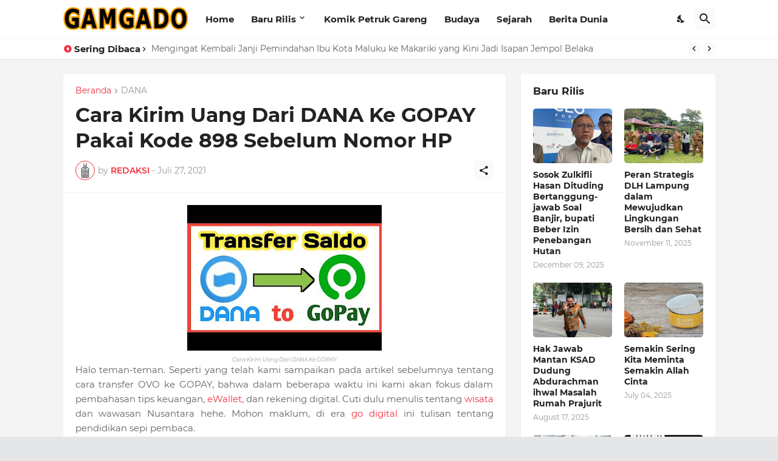

--- FILE ---
content_type: text/html; charset=utf-8
request_url: https://www.google.com/recaptcha/api2/aframe
body_size: 268
content:
<!DOCTYPE HTML><html><head><meta http-equiv="content-type" content="text/html; charset=UTF-8"></head><body><script nonce="5CWGIkt9D-H2_er89OZAzQ">/** Anti-fraud and anti-abuse applications only. See google.com/recaptcha */ try{var clients={'sodar':'https://pagead2.googlesyndication.com/pagead/sodar?'};window.addEventListener("message",function(a){try{if(a.source===window.parent){var b=JSON.parse(a.data);var c=clients[b['id']];if(c){var d=document.createElement('img');d.src=c+b['params']+'&rc='+(localStorage.getItem("rc::a")?sessionStorage.getItem("rc::b"):"");window.document.body.appendChild(d);sessionStorage.setItem("rc::e",parseInt(sessionStorage.getItem("rc::e")||0)+1);localStorage.setItem("rc::h",'1768896812059');}}}catch(b){}});window.parent.postMessage("_grecaptcha_ready", "*");}catch(b){}</script></body></html>

--- FILE ---
content_type: application/javascript; charset=utf-8
request_url: https://raw.githack.com/OiiH/iij/main/a.js
body_size: 6071
content:
function getAttr(t,e,a){var s=t.split("$"),o=/([^{\}]+(?=}))/g;for(let t=0;t<s.length;t++){var r=s[t].split("=");if(r[0].trim()==e)return null!=(a=r[1]).match(o)&&String(a.match(o)).trim()}return!1}function darkModeLogo(t){$("[data-dark-src]").each(function(){var e=$(this),a=e.data("dark-src"),s=e.data("src");"true"==t?e.attr("src",a):e.attr("src",s)})}function caEmpty(){var t=$("#custom-ads");!t.find(".widget").length&&t.remove()}function msgError(){return'<span class="error-msg"><b>Error:</b>&nbsp;'+pbt.noResults+"</span>"}function beforeLoader(){return'<div class="loader"></div>'}function getFeedUrl(t,e,a,s){switch(a){case"recent":s="/feeds/posts/default?alt=json&max-results="+e;break;default:s="comments"!=t?"/feeds/posts/default/-/"+a+"?alt=json&max-results="+e:"/feeds/comments/default?alt=json&max-results="+e}return s}function getPostID(t,e,a){return a=(a=t[e].id.$t)?a.split("-").pop():""}function getPostLink(t,e){for(var a=0;a<t[e].link.length;a++)if("alternate"==t[e].link[a].rel){var s=t[e].link[a].href;break}return s}function getPostTitle(t,e,a){return t[e].title.$t?t[e].title.$t:pbt.noTitle}function getPostAuthor(t,e,a,s){return s=""!=pbt.postAuthorLabel?'<span class="sp">'+pbt.postAuthorLabel+"</span>":"",pbt.postAuthor?'<span class="entry-author mi">'+s+'<span class="author-name">'+t[e].author[0].name.$t+"</span></span>":""}function getPostDate(t,e,a,s,o,r){monthNames="undefined"!=typeof monthNames?monthNames:["January","February","March","April","May","June","July","August","September","October","November","December"],dateFormat="undefined"!=typeof dateFormat?dateFormat:"{m} {d}, {y}";var n=t[e].published.$t,i=n.substring(0,4),c=n.substring(5,7),l=n.substring(8,10),d=dateFormat.replace("{m}",monthNames[parseInt(c,10)-1]).replace("{d}",l).replace("{y}",i);return r=pbt.postAuthor&&""!=pbt.postDateLabel?'<span class="sp">'+pbt.postDateLabel+"</span>":"",[1==pbt.postDate?'<span class="entry-time mi">'+r+'<time class="published" datetime="'+n+'">'+d+"</time></span>":"",1==pbt.postDate?'<span class="entry-time"><time class="published" datetime="'+n+'">'+d+"</time></span>":""]}function getPostMeta(t,e,a,s,o){return[1==pbt.postAuthor||1==pbt.postDate?'<div class="entry-meta">'+t+e[0]+"</div>":"",1==pbt.postDate?'<div class="entry-meta">'+e[1]+"</div>":""]}function getFirstImage(t){var e=(t=$("<div>").html(t)).find("img").first().attr("src"),a=e.split("/"),s="/"+a.slice(-2)[0];return 9==a.length&&(s.match(/\/s[0-9]+/g)||s.match(/\/w[0-9]+/g)||"/d"==s)&&(e=e.replace(s,"/w72-h72-p-k-no-nu")),e}function getPostImage(t,e,a,s){var o=t[e].content?t[e].content.$t:"";return a=t[e].media$thumbnail?t[e].media$thumbnail.url:"https://resources.blogblog.com/img/blank.gif",o.indexOf(o.match(/<iframe(?:.+)?src=(?:.+)?(?:www.youtube.com)/g))>-1?o.indexOf("<img")>-1?o.indexOf(o.match(/<iframe(?:.+)?src=(?:.+)?(?:www.youtube.com)/g))<o.indexOf("<img")?a.replace("img.youtube.com","i.ytimg.com").replace("/default.","/maxresdefault."):getFirstImage(o):a.replace("img.youtube.com","i.ytimg.com").replace("/default.","/maxresdefault."):o.indexOf("<img")>-1?getFirstImage(o):"https://resources.blogblog.com/img/blank.gif"}function getPostImageType(t,e){return t.match("i.ytimg.com")?" is-ytimg":""}function getPostTag(t,e,a,s,o,r){return a=t[e].category?'<span class="entry-category">'+t[e].category[0].term+"</span>":"",[1==pbt.entryTag?a:"",1==pbt.thumbTag?a:""]}function getPostSummary(t,e,a,s,o,r){return t[e].content?((r=$(t[e].content.$t)).find("td.tr-caption").text(""),o=""!=(s=r.text().trim())?'<span class="entry-excerpt excerpt">'+s.substr(0,a)+"…</span>":""):o="",o}function getPostComments(t,e,a,s,o){var r=t[e].author[0].name.$t,n=t[e].author[0].gd$image.src.replace("/s113","/s72-c").replace("/s220","/s72-c");return(n.match("//img1.blogblog.com/img/blank.gif")||n.match("//img1.blogblog.com/img/b16-rounded.gif"))&&(n="//1.bp.blogspot.com/-QN2lgvtYZco/YN3mUSryAVI/AAAAAAAAADs/KrR-etCcvUMcPl06jopTs9pzq59IAXhMQCLcBGAsYHQ/w72-h72-p-k-no-nu/avatar.jpg"),'<div class="cmm1-item item-'+e+'"><a class="entry-inner" href="'+a+'" title="'+r+'"><span class="entry-thumbnail cmm-avatar"><span class="thumbnail" data-src="'+n+'"></span></span><div class="entry-header"><h2 class="entry-title cmm-title">'+r+'</h2><p class="cmm-snippet excerpt">'+s+"</p></div></a></div>"}function getPostContent(t,e,a,s){var o="",r=(e.length,getPostLink(e,a)),n=getPostTitle(e,a),i=getPostAuthor(e,a),c=getPostDate(e,a),l=getPostImage(e,a),d=getPostImageType(l,a),p=getPostMeta(i,c),m=getPostTag(e,a);switch(t){case"mega":o+='<div class="post item-'+a+'"><a title="'+n+'" class="entry-thumbnail sz-3'+d+'" href="'+r+'"><span class="thumbnail" data-src="'+l+'"></span></a><div class="entry-header"><h2 class="entry-title"><a href="'+r+'" title="'+n+'">'+n+"</a></h2>"+p[1]+"</div></div>";break;case"ticker":o+='<div class="post item-'+a+(0==a?" active":"")+'"><h2 class="entry-title"><a href="'+r+'" title="'+n+'">'+n+"</a></h2></div>";break;case"trending":o+='<div class="post item-'+a+'"><a title="'+n+'" class="entry-thumbnail sz-2'+d+'" href="'+r+'"><span class="thumbnail" data-src="'+l+'"></span>'+m[1]+'</a><div class="entry-header"><h2 class="entry-title"><a href="'+r+'" title="'+n+'">'+n+"</a></h2>"+p[0]+"</div></div>";break;case"side":o+='<div class="post item-'+a+'"><a title="'+n+'" class="entry-thumbnail sz-4'+d+'" href="'+r+'"><span class="thumbnail" data-src="'+l+'"></span></a><div class="entry-header"><h2 class="entry-title"><a href="'+r+'" title="'+n+'">'+n+"</a></h2>"+p[1]+"</div></div>";break;case"related":a!=s-1&&(o+='<div class="post item-'+a+'"><a title="'+n+'" class="entry-thumbnail sz-3'+d+'" href="'+r+'"><span class="thumbnail" data-src="'+l+'"></span>'+m[1]+'</a><div class="entry-header"><h2 class="entry-title"><a href="'+r+'" title="'+n+'">'+n+"</a></h2>"+p[1]+"</div></div>");break;case"comments":o+=getPostComments(e,a,r,n)}return o}function getRecentPostsData(t,e,a){return $.ajax({url:getFeedUrl(t,e,"recent"),type:"GET",async:!1,dataType:"json",cache:!0,success:function(t){return t}}).responseJSON}function getPosts(t,e,a,s,o){s=0!=s?s:"unlabeled",$.ajax({url:getFeedUrl(e,a,s),type:"GET",dataType:"json",cache:!0,beforeSend:function(a){switch(e){case"mega":t.append('<div class="ul mega-items on-load">'+beforeLoader()+"</div>").addClass("loaded");break;case"ticker":case"trending":case"side":case"comments":case"related":t.html(beforeLoader()).parent().addClass("type-"+e)}},success:function(r){var n="";switch(e){case"mega":n='<div class="ul mega-items">';break;case"ticker":n='<div class="pbt-ticker ticker-items">';break;case"trending":n='<div class="trending-items">';break;case"side":n='<div class="side-items">';break;case"comments":n='<div class="cmm1-items">';break;case"related":n='<div class="related-items">'}var i=r.feed.entry;if(i){if("related"==e){1==i.length&&"recent"!=s&&(i=(r=getRecentPostsData(e,a)).feed.entry);for(let t=0;t<i.length;t++)if(1!=i.length&&getPostID(i,t)==o){i.splice(t,1);break}}for(let t=0,s=i;t<s.length;t++)n+=getPostContent(e,s,t,a)}else switch(e){case"mega":n='<div class="'+("mega"==e?"ul ":"")+'mega-items no-items">'+msgError()+"</div>";break;default:n=msgError()}switch(e){case"mega":n+="</div>",t.addClass(e).find(".mega-items").replaceWith(n);break;case"ticker":n+="</div>",t.html(n).pbtTicker();break;default:n+="</div>",t.html(n)}switch(e){case"mega":t.find("span.thumbnail").pbtLazy({onScroll:!1});break;default:t.find("span.thumbnail").pbtLazy()}},error:function(){switch(e){case"mega":t.find(".mega-items").replaceWith('<div class="ul mega-items no-items">'+msgError()+"</div>");break;default:t.html(msgError())}}})}function getMega(t,e,a,s){"mega"==e?getPosts(t,e,a,s):t.append('<div class="ul mega-items no-items">'+msgError()+"</div>").addClass("loaded")}function getTicker(t,e,a,s){if("ticker"==e)return getPosts(t,e,a,s);t.html(msgError())}function getTrending(t,e,a,s){if("trending"==e)return getPosts(t,e,a,s);t.html(msgError())}function getWidget(t,e,a,s,o){o.match("getposts")&&("side"==e||"comments"==e?getPosts(t,e,a,s):t.html(msgError()))}function getRelated(t,e,a,s,o){"related"==e?getPosts(t,e,a,s,o):t.html(msgError())}function disqusComments(t){var e=document.createElement("script");e.type="text/javascript",e.async=!0,e.src="//"+t+".disqus.com/blogger_item.js",document.getElementsByTagName("head")[0].appendChild(e)}function beautiAvatar(t){$(t).attr("src",function(t,e,a){return a="//1.bp.blogspot.com/-QN2lgvtYZco/YN3mUSryAVI/AAAAAAAAADs/KrR-etCcvUMcPl06jopTs9pzq59IAXhMQCLcBGAsYHQ/s35/avatar.jpg",e=(e=(e=e.replace("//resources.blogblog.com/img/blank.gif",a)).replace("//lh3.googleusercontent.com/zFdxGE77vvD2w5xHy6jkVuElKv-U9_9qLkRYK8OnbDeJPtjSZ82UPq5w6hJ-SA=s35",a)).replace("/s35","/s39")})}function pbtFixedSidebar(t){$(t).each(function(t,e){1==pbt.fixedSidebar&&(25,e=1==pbt.fixedMenu?$(".header-inner").height()+25:25,$(this).theiaStickySidebar({containerSelector:"#content-wrapper > .container",additionalMarginTop:e,additionalMarginBottom:25}))})}viewAllText="undefined"!=typeof viewAllText?viewAllText:pbt.viewAll,$("#niadzgn-pro-main-menu").pbtMenu().find(".widget").addClass("show-menu"),$("#main-search-wrap").each(function(){var t=$(this),e=$(window),a=$(".header-items");$(".show-search").click(function(){$("body").addClass("search-active"),t.fadeIn(170).find("input").focus()}),$(".search-close").click(function(){$("body").removeClass("search-active"),t.fadeOut(170).find("input").blur().val("")}),e.on("load resize",function(t,s){e.width()>980?(t=a.outerWidth(),s=$("#main-logo").outerWidth(),a.attr("style","--search-width:"+(t-(s+28))+"px")):a.attr("style","--search-width:100%")})}),$("html").each(function(){var t=$(this),e=localStorage.darkMode;1!=pbt.darkMode&&0!=pbt.userDarkMode&&("true"==e&&(t.addClass("is-dark"),darkModeLogo(e)),$(".darkmode-toggle").click(function(){$btn=$(this),$btn.hasClass("dark-on")?$btn.removeClass("dark-on").addClass("dark-off"):$btn.removeClass("dark-off").addClass("dark-on"),t.toggleClass("is-dark"),e="true"!=e?"true":"false",localStorage.darkMode=e,darkModeLogo(e)}))}),$(".dark-logo").each(function(){1==pbt.darkMode&&darkModeLogo("true")}),$("#ticker .PopularPosts .widget-content").pbtTicker(),$(".blog1-title a.title-link, .related-title a.title-link").each(function(){""!=viewAllText.trim()&&$(this).html(viewAllText)}),$(".pbt-section .social-icons a").each(function(t){var e=$(this),a=e.attr("href").split("#"),s=e.data("side");a[1]&&1==s&&""!=(t=a[1].trim())&&e.append('<span class="text">'+t+"</span>"),e.attr("href",a[0].trim())}),$(".MailChimp .widget-content").each(function(t,e){var a=$(this),s=a.data("shortcode");s&&(t=getAttr(s,"title"),e=getAttr(s,"text"),0!=t&&a.find(".mailchimp-title").text(t),0!=e&&a.find(".mailchimp-text").text(e))}),$(".post-body a").each(function(){var t=$(this),e=t.text(),a=e.toLowerCase(),s=getAttr(e,"text");a.match("getbutton")&&0!=s&&(t.replaceText(/([^{\}]+(?=}))/g,"<em>$1</em>"),t.find("em").replaceText("$","%s"),t.each(function(){var t=$(this),e=t.text(),a=getAttr(e,"text"),s=getAttr(e,"icon"),o=getAttr(e,"color"),r=getAttr(e,"size"),n=getAttr(e,"info"),i=t.parent().attr("style");t.addClass(0!=r?"button btn x2":"button btn").text(a.replace("%s","$")),i&&i.match("center")&&t.addClass("is-c"),0!=n?(t.addClass(0!=s?"x2 "+s:"x2"),t.append('<span class="btn-info">'+n.replace("%s","$")+"</span>")):0!=s&&t.addClass(s),0!=o&&t.addClass("color").attr("style","background:"+o+";")}))}),$(".post-body b").each(function(){var t=$(this),e=t.text(),a=e.toLowerCase().trim();a.match(/(?:\$ads\=\{1\})/g)&&t.replaceWith('<div id="niadzgn-pro-new-before-ad"/>'),a.match(/(?:\$ads\=\{2\})/g)&&t.replaceWith('<div id="niadzgn-pro-new-after-ad"/>'),a.match("{gettoc}")&&(e=0!=(e=getAttr(e,"title"))?e:"Table of Contents",t.replaceWith('<div class="pbt-toc-wrap"><div class="pbt-toc-inner"><button class="pbt-toc-title" aria-label="'+e+'"><span class="pbt-toc-title-text">'+e+'</span></button><ol id="pbt-toc"></ol></div></div>'),$(".pbt-toc-title").click(function(){$(this).toggleClass("is-expanded"),$("#pbt-toc").slideToggle(170)}),$("#pbt-toc").toc({content:"#post-body",headings:"h2,h3,h4"}),$("#pbt-toc li a").each(function(){var t=$(this);t.click(function(e){return e.preventDefault(),$("html,body").animate({scrollTop:$(t.attr("href")).offset().top-20},500),!1})})),a.match("{contactform}")&&(t.replaceWith('<div class="contact-form-widget"/>'),$("#post-body .contact-form-widget").append($("#ContactForm1 .contact-form-form"))),a.match("{leftsidebar}")&&($("body").addClass("is-left"),t.remove()),a.match("{rightsidebar}")&&($("body").addClass("is-right").removeClass("is-left"),t.remove()),a.match("{fullwidth}")&&($("body").addClass("no-sidebar"),t.remove())}),$("#niadzgn-pro-new-before-ad").each(function(){var t=$(this);t.length&&$("#before-ad").appendTo(t)}),$("#niadzgn-pro-new-after-ad").each(function(){var t=$(this);t.length&&$("#after-ad").appendTo(t)}),$("#niadzgn-pro-main-before-ad .widget").each(function(){var t=$(this),e=t.parent();t.length&&t.appendTo($("#before-ad")),e.remove(),caEmpty()}),$("#niadzgn-pro-main-after-ad .widget").each(function(){var t=$(this),e=t.parent();t.length&&t.appendTo($("#after-ad")),e.remove(),caEmpty()}),$("#niadzgn-pro-post-footer-ads .widget").each(function(){var t=$(this),e=t.parent();t.length&&t.appendTo($("#post-footer-ads")),e.remove()}),$(".post-body blockquote").each(function(){var t=$(this),e=t.text().toLowerCase().trim(),a=t.html();if(e.match("{alertsuccess}")){var s=a.replace("{alertSuccess}","");t.replaceWith('<div class="alert-message alert-success">'+s+"</div>")}if(e.match("{alertinfo}")){s=a.replace("{alertInfo}","");t.replaceWith('<div class="alert-message alert-info">'+s+"</div>")}if(e.match("{alertwarning}")){s=a.replace("{alertWarning}","");t.replaceWith('<div class="alert-message alert-warning">'+s+"</div>")}if(e.match("{alerterror}")){s=a.replace("{alertError}","");t.replaceWith('<div class="alert-message alert-error">'+s+"</div>")}if(e.match("{codebox}")){s=a.replace("{codeBox}","");t.replaceWith('<pre class="code-box">'+s+"</pre>")}}),$(".post-share .pbt-window").click(function(t){t.preventDefault();var e=$(this),a=e.data("url"),s=e.data("width"),o=e.data("height");window.open(a,"_blank","scrollbars=yes,resizable=yes,toolbar=0,width="+s+",height="+o+",top=50,left=50").focus()}),$(".post-share .show-more .btn, .share-toggle, .hide-modal, #share-overlay").click(function(t){t.preventDefault(),$("body").toggleClass("share-active")}),$(".about-author .author-text").each(function(){var t=$(this),e=t.find("a");e.length&&(e.each(function(){var t=$(this),e=t.text().trim(),a=t.attr("href");t.replaceWith('<li class="'+e+'"><a class="fa-'+e+'" href="'+a+'" title="'+e+'" rel="noopener noreferrer" target="_blank"/></li>')}),t.parent().append('<ul class="author-links social sc-a"></ul>'),t.find("li").appendTo(t.parent().find(".author-links")))}),$(".main-nav li.mega-menu").each(function(t,e){var a=$(this),s=a.find("a").data("shortcode");s&&(0!=(t=getAttr(s,"label"))&&(e="recent"==t?"/search":"/search/label/"+t,a.children("a").attr("href",e)),a.mouseenter(function(){a.hasClass("loaded")||getMega(a,"mega",5,t)}))}),$("#ticker .HTML .widget-content").each(function(t,e){var a=$(this),s=$(window),o=a.data("shortcode");o&&(t=getAttr(o,"results"),e=getAttr(o,"label"),s.on("load resize scroll",function o(){s.scrollTop()+s.height()>=a.offset().top&&(s.off("load resize scroll",o),getTicker(a,"ticker",t,e))}).trigger("scroll"))}),$("#trending .HTML .widget-content").each(function(t){var e=$(this),a=$(window),s=e.data("shortcode");s&&(t=getAttr(s,"label"),a.on("load resize scroll",function s(){a.scrollTop()+a.height()>=e.offset().top&&(a.off("load resize scroll",s),getTrending(e,"trending",4,t))}).trigger("scroll"))}),$(".pbt-section .HTML .widget-content").each(function(t,e,a,s){var o=$(this),r=$(window),n=o.data("shortcode");n&&(t=n.toLowerCase(),e=getAttr(n,"results"),a=getAttr(n,"label"),s="posts"!=(s=0!=(s=getAttr(n,"type"))?s:"side")?s:"side",r.on("load resize scroll",function n(){r.scrollTop()+r.height()>=o.offset().top&&(r.off("load resize scroll",n),getWidget(o,s,e,a,t))}).trigger("scroll"))}),$("#niadzgn-pro-related-posts .HTML").each(function(t,e){var a=$(this).data("shortcode");if(a){function s(){return t=getAttr(a,"results"),e=getAttr(a,"label"),[t,e]}$("#related-wrap").each(function(t,e,a,o){var r=$(this),n=r.find(".related-tag"),i=$(window),c=r.find(".related-content"),l=s();t=0!=l[0]?Number(l[0])+1:4,e=0!=l[1]?l[1]:n.data("label"),a=n.data("id"),0!=l[1]&&(o="recent"==e?"/search":"/search/label/"+e,r.find(".related-title .title-link").attr("href",o)),i.on("load resize scroll",function s(){i.scrollTop()+i.height()>=c.offset().top&&(i.off("load resize scroll",s),getRelated(c,"related",t,e,a),$("#niadzgn-pro-related-posts").remove())}).trigger("scroll")})}}),$(".niadzgn-pro-blog-post-comments").each(function(){var t=$(this),e=t.data("shortcode"),a=getAttr(e,"type"),s="comments-system-"+a,o=t.find("#top-continue .comment-reply");switch(a){case"disqus":var r=getAttr(e,"shortname");0!=r&&(disqus_shortname=r),disqusComments(disqus_shortname),t.addClass(s+" is-visible");break;case"facebook":var n=getAttr(e,"lang"),i=0!=n?"https://connect.facebook.net/"+n+"/all.js#xfbml=1&version=v11.0":"https://connect.facebook.net/en_US/sdk.js#xfbml=1&version=v11.0";$("head").append('<script async="async" defer="defer" crossorigin="anonymous" src="'+i+'"/>'),t.addClass(s).find("#comments").html('<div class="fb-comments" data-width="100%" data-href="'+disqus_blogger_current_url+'" order_by="time" data-numposts="5" data-lazy="true"></div>'),t.addClass("is-visible");break;case"hide":t.addClass("is-hidden");break;default:t.addClass("comments-system-blogger is-visible"),o.addClass("btn"),beautiAvatar(".avatar-image-container img")}var c=t.find(".comments .comment-reply"),l=t.find(".comments #top-continue"),d=t.find("#top-ce.comment-replybox-thread");c.click(function(t){t.preventDefault(),l.show(),d.hide()}),l.click(function(t){t.preventDefault(),l.hide(),d.show()})}),$(function(){$(".entry-thumbnail .thumbnail,.entry-avatar .avatar").not(".pbt-lazy").pbtLazy(),$(".mobile-logo").each(function(){var t=$(this),e=$(".main-logo a").clone();e.find("h1").remove(),e.appendTo(t)}),$("#mobile-menu").each(function(){var t=$(this),e=$(".main-nav").clone();e.attr("class","mobile-nav").attr("id","mobile-nav"),e.find(".mega-menu > .ul").remove(),e.find(".has-sub > a").after('<button class="submenu-toggle btn" aria-label="expand"/>'),e.find(".mega-menu").removeAttr("class").children(".submenu-toggle").remove(),e.find(".mega-menu > a").each(function(t,e){var a=$(this),s=a.data("shortcode");s&&0!=(t=getAttr(s,"label"))&&(e="recent"==t?"/search":"/search/label/"+t,a.attr("href",e))}),e.appendTo(t),$(".mobile-menu-toggle, .hide-mobile-menu, #overlay").click(function(){$("body").toggleClass("nav-active")}),$(".mobile-menu .submenu-toggle").click(function(){var t=$(this);t.parent().hasClass("expanded")?t.parent().removeClass("expanded").children(".sub-menu").slideToggle(170):t.parent().addClass("expanded").children(".sub-menu").slideToggle(170)})}),$(".mm-footer").each(function(){var t=$(this),e=$("#niadzgn-pro-about-section ul.social-icons"),a=$("#footer-menu ul.link-list"),s=!!e.length&&e.clone();0!=s&&(s.removeClass("sb-h").addClass("sc-a"),t.append(s)),$m=!!a.length&&a.clone(),0!=$m&&t.append($m)}),$(".header-inner").each(function(){var t=$(this);if(1==pbt.fixedMenu&&t.length>0){var e=$(document).scrollTop(),a=t.offset().top,s=t.height(),o=a+s+s;$(window).scroll(function(s,r){s=$(document).scrollTop(),a=t.offset().top,r=$(".main-header").offset().top+1,s>o?t.addClass("is-fixed"):a<=r&&t.removeClass("is-fixed").removeClass("show"),s<e?setTimeout(function(){a>=r&&t.addClass("show")},170):t.removeClass("show"),e=s})}}),pbtFixedSidebar("#main-wrapper, #sidebar-wrapper"),$("#post-body iframe").each(function(){var t=$(this);t.attr("src").match("www.youtube.com")&&t.wrap('<div class="youtube-video"/>')}),$("p.comment-content").each(function(){var t=$(this);t.replaceText(/(https:\/\/\S+(\.png|\.jpeg|\.jpg|\.gif))/g,'<img src="$1"/>'),t.replaceText(/(?:https:\/\/)?(?:www\.)?(?:youtube\.com)\/(?:watch\?v=)?(.+)/g,'<div class="youtube-video"><iframe id="youtube" width="100%" height="358" src="https://www.youtube.com/embed/$1" frameborder="0" allow="accelerometer; autoplay; encrypted-media; gyroscope; picture-in-picture" allowfullscreen></iframe></div>')}),$("#niadzgn-pro-load-more-link").each(function(){var t=$(this),e=t.data("load");e&&t.show(),t.click(function(a){a.preventDefault(),t.hide(),$.ajax({url:e,success:function(a){var s=$(a).find(".blog-posts");s.find(".post").addClass("fadeInUp"),$(".blog-posts").append(s.html()),(e=$(a).find("#niadzgn-pro-load-more-link").data("load"))?t.show():(t.hide(),$("#blog-pager .no-more").addClass("show"))},beforeSend:function(){$("#blog-pager .loading").show()},complete:function(){$("#blog-pager .loading").hide(),$(".blog-posts .post .thumbnail").not(".pbt-lazy").pbtLazy(),pbtFixedSidebar("#main-wrapper, #sidebar-wrapper")}})})}),$("#niadzgn-pro-cookie-consent").each(function(){var t=$(this),e=t.find(".widget.Text").data("shortcode"),a=t.find(".consent-button");t.length>0&&(e&&(ok=getAttr(e,"ok"),days=getAttr(e,"days"),0!=ok&&a.text(ok),days=0!=days?Number(days):7),"1"!==$.cookie("niadzgn_pro_cookie_consent")&&(t.css("display","block"),$(window).on("load",function(){t.addClass("is-visible")})),a.off("click").click(function(e){e.preventDefault(),e.stopPropagation(),$.cookie("niadzgn_pro_cookie_consent","1",{expires:days,path:"/"}),t.removeClass("is-visible"),setTimeout(function(){t.css("display","none")},500)}),cookieChoices={})}),$("#back-top").each(function(){var t=$(this);$(window).on("scroll",function(){$(this).scrollTop()>=100?t.addClass("show"):t.removeClass("show"),t.offset().top>=$("#footer-wrapper").offset().top-34?t.addClass("on-footer"):t.removeClass("on-footer")}),t.click(function(t){t.preventDefault(),$("html, body").animate({scrollTop:0},500)})})});